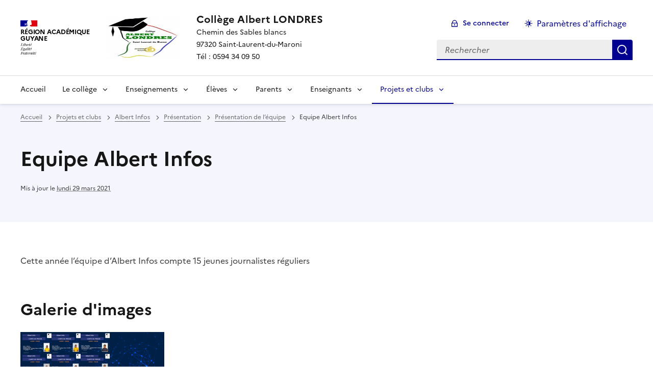

--- FILE ---
content_type: text/html; charset=utf-8
request_url: https://clg-albert-londres.eta.ac-guyane.fr/Equipe-Albert-Infos.html
body_size: 13805
content:
<!DOCTYPE html>
<html dir="ltr" lang="fr" class="ltr fr no-js" data-fr-scheme="system">
<head>
	<script type='text/javascript'>/*<![CDATA[*/(function(H){H.className=H.className.replace(/\bno-js\b/,'js')})(document.documentElement);/*]]>*/</script>
	<title>Collège Albert LONDRES - Chemin des Sables blancs 

97320 Saint-Laurent-du-Maroni

Tél : 0594 34 09 50</title>
	<meta name="description" content="Site d&#039;&#233;tablissement" />
	<meta http-equiv="Content-Type" content="text/html; charset=utf-8" />
<meta name="viewport" content="width=device-width, initial-scale=1" />


<link rel="alternate" type="application/rss+xml" title="Syndiquer tout le site" href="spip.php?page=backend" />


<link rel="stylesheet" href="squelettes-dist/css/spip.css?1764939192" type="text/css" />
<script>
var mediabox_settings={"auto_detect":true,"ns":"box","tt_img":true,"sel_g":"#documents_portfolio a[type='image\/jpeg'],#documents_portfolio a[type='image\/png'],#documents_portfolio a[type='image\/gif']","sel_c":".mediabox","str_ssStart":"Diaporama","str_ssStop":"Arr\u00eater","str_cur":"{current}\/{total}","str_prev":"Pr\u00e9c\u00e9dent","str_next":"Suivant","str_close":"Fermer","str_loading":"Chargement\u2026","str_petc":"Taper \u2019Echap\u2019 pour fermer","str_dialTitDef":"Boite de dialogue","str_dialTitMed":"Affichage d\u2019un media","splash_url":"","lity":{"skin":"_simple-dark","maxWidth":"90%","maxHeight":"90%","minWidth":"400px","minHeight":"","slideshow_speed":"2500","opacite":"0.9","defaultCaptionState":"expanded"}};
</script>
<!-- insert_head_css -->
<link rel="stylesheet" href="plugins-dist/mediabox/lib/lity/lity.css?1764940470" type="text/css" media="all" />
<link rel="stylesheet" href="plugins-dist/mediabox/lity/css/lity.mediabox.css?1764940470" type="text/css" media="all" />
<link rel="stylesheet" href="plugins-dist/mediabox/lity/skins/_simple-dark/lity.css?1764940470" type="text/css" media="all" />
<!-- CS vide -->

<link rel="stylesheet" href="sites/clg-albert-londres.eta.ac-guyane.fr//plugins/modeles_media/css/media.css" type="text/css" media="all" />


<link rel="stylesheet" href="sites/clg-albert-londres.eta.ac-guyane.fr//plugins/squelette-spip-dsfr-main-1.11.0/v1.11.0/dsfr/dsfr.min.css?1720787982" type="text/css" />
<link rel="stylesheet" href="sites/clg-albert-londres.eta.ac-guyane.fr//plugins/squelette-spip-dsfr-main-1.11.0/v1.11.0/dsfr/utility/utility.main.css?1720787982" type="text/css" />
<link rel="stylesheet" href="sites/clg-albert-londres.eta.ac-guyane.fr//plugins/squelette-spip-dsfr-main-1.11.0/v1.11.0/dsfr/dsfr.spip.css?1764759448" type="text/css" />
<link rel="stylesheet" href="sites/clg-albert-londres.eta.ac-guyane.fr//plugins/squelette-spip-dsfr-main-1.11.0/v1.11.0/dsfr/perso.css?1725964108" type="text/css" />



<script src="prive/javascript/jquery.js?1764939440" type="text/javascript"></script>

<script src="prive/javascript/jquery.form.js?1764939440" type="text/javascript"></script>

<script src="prive/javascript/jquery.autosave.js?1764939440" type="text/javascript"></script>

<script src="prive/javascript/jquery.placeholder-label.js?1764939440" type="text/javascript"></script>

<script src="prive/javascript/ajaxCallback.js?1764939440" type="text/javascript"></script>

<script src="prive/javascript/js.cookie.js?1764939440" type="text/javascript"></script>
<!-- insert_head -->
<script src="plugins-dist/mediabox/lib/lity/lity.js?1764940470" type="text/javascript"></script>
<script src="plugins-dist/mediabox/lity/js/lity.mediabox.js?1764940470" type="text/javascript"></script>
<script src="plugins-dist/mediabox/javascript/spip.mediabox.js?1764940470" type="text/javascript"></script>
<!-- Debut CS -->
<script type="text/javascript"><!--
var cs_prive=window.location.pathname.match(/\/ecrire\/$/)!=null;
jQuery.fn.cs_todo=function(){return this.not('.cs_done').addClass('cs_done');};
if(window.jQuery) {
var cs_sel_jQuery='';
var cs_CookiePlugin="prive/javascript/js.cookie.js";
}
// --></script>

<!-- Fin CS -->


<!-- début de : ckeditor_insert_head -->

	<script type="application/javascript" src="https://clg-albert-londres.eta.ac-guyane.fr/sites/clg-albert-londres.eta.ac-guyane.fr/plugins/ckeditor-spip-plugin/lib/ckeditor/ckeditor.js?1724774067"></script>
	<script type="application/javascript">CKEDITOR.config.jqueryOverrideVal=true;</script>
	<script type="application/javascript" src="https://clg-albert-londres.eta.ac-guyane.fr/sites/clg-albert-londres.eta.ac-guyane.fr/plugins/ckeditor-spip-plugin/lib/ckeditor/adapters/jquery.js?1724774067"></script>
	<script type="application/javascript" src="local/cache-js/jsdyn-ckeditor4spip_js-91a2c698.js?1765219602"></script>
	<script type="application/javascript">
$(document).ready(function(){
	function loadCKEditor() {
		// la configuration de ckeditor :
		CKEDITOR.ckeditorpath="https:\/\/clg-albert-londres.eta.ac-guyane.fr\/sites\/clg-albert-londres.eta.ac-guyane.fr\/plugins\/ckeditor-spip-plugin\/lib\/ckeditor\/ckeditor.js";
		CKEDITOR.spipurl="https:\/\/clg-albert-londres.eta.ac-guyane.fr\/spip.php";
		CKEDITOR.ckpreferedversion='4.19.1';
		CKEDITOR.ckeditmode='spip';
		CKEDITOR.ckConfig = {"minwidth":488,"vignette":200,"filebrowserSpipdocBrowseUrl":"https:\/\/clg-albert-londres.eta.ac-guyane.fr\/spip.php?page=select_documents&type=tout","format_tags":"h3;pre","format_h3":{"element":"h3","attributes":{"class":"spip"}},"format_pre":{"element":"pre","attributes":{"class":"spip"}},"forcePasteAsPlainText":false,"toolbar_SpipFull":[["Source"],["SpipSave","NewPage","ZpipPreview"],["Templates"],["Cut","Copy","Paste","PasteText","PasteFromWord"],["Print","SpellChecker","Scayt"],"\/",["Undo","Redo"],["Find","Replace"],["SelectAll","RemoveFormat"],["Form","Checkbox","Radio","TextField","Textarea","Select","Button","ImageButton","HiddenField"],"\/",["Bold","Italic","Underline","Strike"],["Subscript","Superscript"],["NumberedList","BulletedList","Outdent","Indent","Blockquote"],["JustifyLeft","JustifyCenter","JustifyRight","JustifyBlock"],"\/",["Spip","Link","Unlink","Anchor","Iframe"],["SpipModeles"],["SpipDoc","Image","Flash","Table","HorizontalRule","SpecialChar","PageBreak"],"\/",["Styles","Format","Font","FontSize"],["TextColor","BGColor"],"\/",["Maximize","ShowBlocks","About"]],"toolbar_SpipBasic":[["Cut","Copy","PasteText","-","Bold","Italic","Underline","-","NumberedList","BulletedList","-","Spip","Link","Unlink","-","About"]],"toolbar":"SpipFull","uiColor":"#f5f5f5","language":"fr","contentsCss":["https:\/\/clg-albert-londres.eta.ac-guyane.fr\/prive\/spip_style.css?1764939440","https:\/\/clg-albert-londres.eta.ac-guyane.fr\/sites\/clg-albert-londres.eta.ac-guyane.fr\/plugins\/ckeditor-spip-plugin\/css\/cked-editor.css?1724774067"],"font_names":"serif;sans serif;monospace;cursive;fantasy","filebrowserBrowseUrl":"https:\/\/clg-albert-londres.eta.ac-guyane.fr\/spip.php?page=filebrowser&type=files","filebrowserImageBrowseLinkUrl":"https:\/\/clg-albert-londres.eta.ac-guyane.fr\/spip.php?page=filebrowser&type=files","filebrowserImageBrowseUrl":"https:\/\/clg-albert-londres.eta.ac-guyane.fr\/spip.php?page=filebrowser&type=images","filebrowserFlashBrowseUrl":"https:\/\/clg-albert-londres.eta.ac-guyane.fr\/spip.php?page=filebrowser&type=flash","filebrowserUploadUrl":"https:\/\/clg-albert-londres.eta.ac-guyane.fr\/spip.php?page=filebrowser&type=files&mode=direct","filebrowserImageUploadUrl":"https:\/\/clg-albert-londres.eta.ac-guyane.fr\/spip.php?page=filebrowser&type=images&mode=direct","filebrowserFlashUploadUrl":"https:\/\/clg-albert-londres.eta.ac-guyane.fr\/spip.php?page=filebrowser&type=flash&mode=direct","filebrowserWindowWidth":682,"filebrowserWindowHeight":500,"extraPlugins":"spipsave,zpippreview,spip,spipmodeles,spipdoc,devtools","loadExtraPlugins":{"spipsave":"https:\/\/clg-albert-londres.eta.ac-guyane.fr\/sites\/clg-albert-londres.eta.ac-guyane.fr\/plugins\/ckeditor-spip-plugin\/ckeditor-plugin\/spipsave\/","zpippreview":"https:\/\/clg-albert-londres.eta.ac-guyane.fr\/sites\/clg-albert-londres.eta.ac-guyane.fr\/plugins\/ckeditor-spip-plugin\/ckeditor-plugin\/zpippreview\/","spip":"https:\/\/clg-albert-londres.eta.ac-guyane.fr\/sites\/clg-albert-londres.eta.ac-guyane.fr\/plugins\/ckeditor-spip-plugin\/ckeditor-plugin\/spip\/","spipmodeles":"https:\/\/clg-albert-londres.eta.ac-guyane.fr\/sites\/clg-albert-londres.eta.ac-guyane.fr\/plugins\/ckeditor-spip-plugin\/ckeditor-plugin\/spipmodeles\/","spipdoc":"https:\/\/clg-albert-londres.eta.ac-guyane.fr\/sites\/clg-albert-londres.eta.ac-guyane.fr\/plugins\/ckeditor-spip-plugin\/ckeditor-plugin\/spipdoc\/"},"colorButton_colors":"333333","height":500,"scayt_autoStartup":true,"scayt_sLang":"fr_FR","resize_enabled":true,"entities":false,"skin":"moono-lisa","enterMode":1,"shiftEnterMode":2,"stylesCombo_stylesSet":"spip-styles:https:\/\/clg-albert-londres.eta.ac-guyane.fr\/spip.php?page=spip-styles.js","removeDialogTabs":"link:advanced","fontSize_sizes":"8\/8px;9\/9px;10\/10px;11\/11px;12\/12px;14\/14px;16\/16px;18\/18px;20\/20px;22\/22px;24\/24px;26\/26px;28\/28px;36\/36px;48\/48px;72\/72px","dialog_startupFocusTab":true,"readOnly":false,"spip_contexte":{"id":null,"type":null},"forceEnterMode":true,"removePlugins":"div,docprops,image2,placeholder,preview,save,smiley,uicolor","allowedContent":true,"fullPage":false};

		var ajaxload=[{"0":"#formulaire_forum textarea[name=texte]","1":"Basic","3":"54c01556b8a644870e0ec01f26dd1541"},{"0":"textarea.crayon-active","1":"Full","3":"1c62eb7851e9eaf12196e323a2b31960"}];
		CKEDITOR.instances = [] ; // normalement aucune instances de CKEDITOR n'est valide à cet instant, on les vide.
		fullInitCKEDITOR(ajaxload) ;
	}

	if(typeof onAjaxLoad == 'function') onAjaxLoad(loadCKEditor);
	loadCKEditor();
}) ;

	</script>
<!-- fin de : ckeditor_insert_head -->
<script type='text/javascript' src='local/cache-js/jsdyn-jquery_cookiebar_js-a7f44371.js?1765219602'></script>
<script type='text/javascript' src='sites/clg-albert-londres.eta.ac-guyane.fr//plugins/squelette-spip-dsfr-main-1.11.0/v1.11.0/js/jquery.cookiebar.call.js'></script>






<meta name="generator" content="SPIP 4.4.7" />





<meta name="theme-color" content="#000091"><!-- Défini la couleur de thème du navigateur (Safari/Android) -->
<link rel="apple-touch-icon" href="sites/clg-albert-londres.eta.ac-guyane.fr//plugins/squelette-spip-dsfr-main-1.11.0/v1.11.0/favicon/apple-touch-icon.png"><!-- 180×180 -->
<link rel="icon" href="sites/clg-albert-londres.eta.ac-guyane.fr//plugins/squelette-spip-dsfr-main-1.11.0/v1.11.0/favicon/favicon.svg" type="image/svg+xml">
<link rel="shortcut icon" href="sites/clg-albert-londres.eta.ac-guyane.fr//plugins/squelette-spip-dsfr-main-1.11.0/v1.11.0/favicon/favicon.ico" type="image/x-icon"><!-- 32×32 -->
<link rel="manifest" href="sites/clg-albert-londres.eta.ac-guyane.fr//plugins/squelette-spip-dsfr-main-1.11.0/v1.11.0/favicon/manifest.webmanifest" crossorigin="use-credentials"></head>

<body id="top"  class="pas_surlignable page_article ">
<header role="banner" class="fr-header">
    <div class="fr-header__body">
        <div class="fr-container">
            <div class="fr-header__body-row">
                <div class="fr-header__brand fr-enlarge-link">
                    <div class="fr-header__brand-top">
                        <div class="fr-header__logo">
                            <p class="fr-logo">
                                Région Académique<br>Guyane
								
                            </p>
                        </div>
                         
                            <div class="fr-header__operator">
                                <img
	src="IMG/logo/clg_albert_londres.jpg?1719311315" class='fr-responsive-img'
	width="163"
	height="200" alt='Logo du site Coll&#232;ge Albert LONDRES'/>
                                <!-- L’alternative de l’image (attribut alt) doit impérativement être renseignée et reprendre le texte visible dans l’image -->
                            </div>
                        
                        <div class="fr-header__navbar">
                            <button class="fr-btn--search fr-btn" data-fr-opened="false" aria-controls="modal-recherche" title="Rechercher">
                                Rechercher
                            </button>
                            <button class="fr-btn--menu fr-btn" data-fr-opened="false" aria-controls="modal-menu" aria-haspopup="menu" title="Menu" id="fr-btn-menu-mobile-3">
                                Menu
                            </button>
                        </div>
                    </div>
                    <div class="fr-header__service">
                        <a href="https://clg-albert-londres.eta.ac-guyane.fr" title="Accueil - Collège Albert LONDRES"   aria-label="revenir à l'accueil du site">
                            <p class="fr-header__service-title">Collège Albert LONDRES</p>
                        </a>
                        <p class="fr-header__service-tagline">Chemin des Sables blancs <br>97320 Saint-Laurent-du-Maroni<br>Tél&nbsp;: 0594 34 09 50</p>
                    </div>
                </div>
                <div class="fr-header__tools">
                    <div class="fr-header__tools-links">
                        <ul class="fr-btns-group">
                             
                             <li>
                            <a class="fr-btn fr-fi-lock-line" href="spip.php?page=connexion&amp;url=Equipe-Albert-Infos.html" aria-label="ouvrir le formulaire de connexion" title="connexion" rel="nofollow">Se connecter</a>
                            </li>
                            
                            
                            
							<li>
								<button class="fr-link fr-fi-theme-fill fr-link--icon-left fr-pt-0" aria-controls="fr-theme-modal" data-fr-opened="false" aria-label="Changer les paramêtres d'affichage" title="Paramètres d'affichage">Paramètres d'affichage</button>
							</li>
                        </ul>
                    </div>
					<!-- PERSONNALISATION GUYANE - Affichage du nom de l'utilisateur connecté -->
                    
                    <div class="fr-header__search fr-modal" id="modal-recherche">
                        <div class="fr-container fr-container-lg--fluid">
                            <button class="fr-btn--close fr-btn" aria-controls="modal-recherche">Fermer</button>
                                <form action="spip.php?page=recherche" method="get">
	<div class="fr-search-bar" id="formulaire_recherche" role="search">
		<input name="page" value="recherche" type="hidden"
>

		
		<label for="recherche" class="fr-label">Rechercher :</label>
		<input type="search" class="fr-input" size="10" placeholder="Rechercher" name="recherche" id="recherche" accesskey="4" autocapitalize="off" autocorrect="off"
		/><button type="submit" class="fr-btn" value="Rechercher" title="Rechercher" />


</div>
</form>

                        </div>
                    </div>
                </div>
            </div>
        </div>
    </div>
    <div class="fr-header__menu fr-modal" id="modal-menu" aria-labelledby="fr-btn-menu-mobile-1">
        <div class="fr-container">
            <button class="fr-btn--close fr-btn" aria-controls="modal-menu">Fermer</button>
            <div class="fr-header__menu-links"></div>
			   <nav class="fr-nav" id="header-navigation" role="navigation" aria-label="Menu principal">
    <ul class="fr-nav__list">
		<li class="fr-nav__item active">
			<a class="fr-nav__link active" href="https://clg-albert-londres.eta.ac-guyane.fr" target="_self"   aria-label="revenir à l'accueil du site" title="Accueil">Accueil</a>
		</li>
        
        <li class="fr-nav__item">
            
                <button class="fr-nav__btn" aria-expanded="false" aria-controls="mega-menu-2"  aria-label="Déplier la rubrique Le collège">Le collège</button>
                <div class="fr-collapse fr-mega-menu" id="mega-menu-2" tabindex="-1">
                    <div class="fr-container fr-container--fluid fr-container-lg">
                        <button class="fr-btn--close fr-btn" aria-controls="mega-menu-2">Fermer</button>
                        <div class="fr-grid-row fr-grid-row-lg--gutters">
                            <div class="fr-col-12 fr-col-lg-8 fr-col-offset-lg-4--right fr-mb-4v">
                                <div class="fr-mega-menu__leader">
                                    <h4 class="fr-h4 fr-mb-2v">Le collège</h4>
                                    <p class="fr-hidden fr-unhidden-lg"></p>
                                    <a class="fr-link fr-fi-arrow-right-line fr-link--icon-right fr-link--align-on-content" href="-le-college-.html" aria-label="Ouvrir la rubrique Le collège" title="Voir tout">Voir toute la rubrique</a>
                                </div>
                            </div>
                        
                        <div class="fr-col-12 fr-col-lg-3">
                            <h5 class="fr-mega-menu__category">
                                <a class="fr-nav__link" href="-presentation-.html" target="_self"  aria-label="Ouvrir la rubrique Présentation" title="Présentation">Présentation</a>
                            </h5>
                            
                            <ul class="fr-mega-menu__list">
                                
                                <li>
                                    <a class="fr-nav__link" href="-Le-college-Albert-Londres-.html" target="_self"  aria-label="Ouvrir la rubrique Le collège Albert Londres" title="Le collège Albert Londres">Le collège Albert Londres</a>
                                </li>
                                
                                <li>
                                    <a class="fr-nav__link" href="-Qui-etait-Albert-Londres-.html" target="_self"  aria-label="Ouvrir la rubrique Qui était Albert Londres&nbsp;?" title="Qui était Albert Londres&nbsp;?">Qui était Albert Londres&nbsp;?</a>
                                </li>
                                
                                <li>
                                    <a class="fr-nav__link" href="-Le-personnel-de-direction-.html" target="_self"  aria-label="Ouvrir la rubrique Le personnel de direction" title="Le personnel de direction">Le personnel de direction</a>
                                </li>
                                
                                <li>
                                    <a class="fr-nav__link" href="-les-instances-du-college-.html" target="_self"  aria-label="Ouvrir la rubrique Le fonctionnement du collège" title="Le fonctionnement du collège">Le fonctionnement du collège</a>
                                </li>
                                

                            </ul>
                            
                        </div>
                        
                        <div class="fr-col-12 fr-col-lg-3">
                            <h5 class="fr-mega-menu__category">
                                <a class="fr-nav__link" href="-reseau-rep-.html" target="_self"  aria-label="Ouvrir la rubrique Réseau REP+" title="Réseau REP+">Réseau REP+</a>
                            </h5>
                            
                            <ul class="fr-mega-menu__list">
                                
                                <li>
                                    <a class="fr-nav__link" href="-Gouvernance-du-reseau-.html" target="_self"  aria-label="Ouvrir la rubrique C&#8217;est quoi REP+&nbsp;?" title="C&#8217;est quoi REP+&nbsp;?">C&#8217;est quoi REP+&nbsp;?</a>
                                </li>
                                
                                <li>
                                    <a class="fr-nav__link" href="-Le-projet-de-reseau-.html" target="_self"  aria-label="Ouvrir la rubrique Le projet de réseau" title="Le projet de réseau">Le projet de réseau</a>
                                </li>
                                
                                <li>
                                    <a class="fr-nav__link" href="-concertations-rep-.html" target="_self"  aria-label="Ouvrir la rubrique Les concertations REP+" title="Les concertations REP+">Les concertations REP+</a>
                                </li>
                                

                            </ul>
                            
                        </div>
                        
                        <div class="fr-col-12 fr-col-lg-3">
                            <h5 class="fr-mega-menu__category">
                                <a class="fr-nav__link" href="-Nos-points-forts-.html" target="_self"  aria-label="Ouvrir la rubrique Nos spécialités" title="Nos spécialités">Nos spécialités</a>
                            </h5>
                            
                            <ul class="fr-mega-menu__list">
                                
                                <li>
                                    <a class="fr-nav__link" href="-Section-Sportive-Gymnastique-.html" target="_self"  aria-label="Ouvrir la rubrique Art et Sport" title="Art et Sport">Art et Sport</a>
                                </li>
                                
                                <li>
                                    <a class="fr-nav__link" href="-Nos-actions-en-faveur-du-developpement-durable-.html" target="_self"  aria-label="Ouvrir la rubrique Le développement durable" title="Le développement durable">Le développement durable</a>
                                </li>
                                
                                <li>
                                    <a class="fr-nav__link" href="-Parcours-avenir-221-.html" target="_self"  aria-label="Ouvrir la rubrique Parcours avenir" title="Parcours avenir">Parcours avenir</a>
                                </li>
                                
                                <li>
                                    <a class="fr-nav__link" href="-L-apprentissage-de-la-langue-francaise-.html" target="_self"  aria-label="Ouvrir la rubrique Savoir lire et écrire" title="Savoir lire et écrire">Savoir lire et écrire</a>
                                </li>
                                

                            </ul>
                            
                        </div>
                        
                        <div class="fr-col-12 fr-col-lg-3">
                            <h5 class="fr-mega-menu__category">
                                <a class="fr-nav__link" href="-service-pole-sante-.html" target="_self"  aria-label="Ouvrir la rubrique Pôle Santé et Social" title="Pôle Santé et Social">Pôle Santé et Social</a>
                            </h5>
                            
                            <ul class="fr-mega-menu__list">
                                
                                <li>
                                    <a class="fr-nav__link" href="-Service-Social-.html" target="_self"  aria-label="Ouvrir la rubrique Assistant Social" title="Assistant Social">Assistant Social</a>
                                </li>
                                
                                <li>
                                    <a class="fr-nav__link" href="-infirmerie-.html" target="_self"  aria-label="Ouvrir la rubrique Infirmerie" title="Infirmerie">Infirmerie</a>
                                </li>
                                

                            </ul>
                            
                        </div>
                        
                        <div class="fr-col-12 fr-col-lg-3">
                            <h5 class="fr-mega-menu__category">
                                <a class="fr-nav__link" href="-reglements-.html" target="_self"  aria-label="Ouvrir la rubrique Règlements et Projet d&#8217;établissement" title="Règlements et Projet d&#8217;établissement">Règlements et Projet d&#8217;établissement</a>
                            </h5>
                            
                            <ul class="fr-mega-menu__list">
                                
                                <li>
                                    <a class="fr-nav__link" href="-Contrat-d-objectifs-206-.html" target="_self"  aria-label="Ouvrir la rubrique Contrat d&#8217;objectifs" title="Contrat d&#8217;objectifs">Contrat d&#8217;objectifs</a>
                                </li>
                                
                                <li>
                                    <a class="fr-nav__link" href="-Le-projet-academique-.html" target="_self"  aria-label="Ouvrir la rubrique Le projet académique" title="Le projet académique">Le projet académique</a>
                                </li>
                                
                                <li>
                                    <a class="fr-nav__link" href="-Reglements-203-.html" target="_self"  aria-label="Ouvrir la rubrique Réglements " title="Réglements ">Réglements </a>
                                </li>
                                

                            </ul>
                            
                        </div>
                        
                        <div class="fr-col-12 fr-col-lg-3">
                            <h5 class="fr-mega-menu__category">
                                <a class="fr-nav__link" href="-Ecole-Ouverte-217-.html" target="_self"  aria-label="Ouvrir la rubrique La vie scolaire" title="La vie scolaire">La vie scolaire</a>
                            </h5>
                            
                            <ul class="fr-mega-menu__list">
                                
                                <li>
                                    <a class="fr-nav__link" href="-Presentation-du-dispositif-.html" target="_self"  aria-label="Ouvrir la rubrique A quoi ça sert&nbsp;?" title="A quoi ça sert&nbsp;?">A quoi ça sert&nbsp;?</a>
                                </li>
                                
                                <li>
                                    <a class="fr-nav__link" href="-PROJET-POLE-VIE-DE-L-ELEVE-.html" target="_self"  aria-label="Ouvrir la rubrique Infos pratiques" title="Infos pratiques">Infos pratiques</a>
                                </li>
                                
                                <li>
                                    <a class="fr-nav__link" href="-Service-de-gestion-.html" target="_self"  aria-label="Ouvrir la rubrique Les actions" title="Les actions">Les actions</a>
                                </li>
                                

                            </ul>
                            
                        </div>
                        
                        </div>
                    </div>
                </div>
            
        </li>
        
        <li class="fr-nav__item">
            
                <button class="fr-nav__btn" aria-expanded="false" aria-controls="mega-menu-5"  aria-label="Déplier la rubrique Enseignements">Enseignements</button>
                <div class="fr-collapse fr-mega-menu" id="mega-menu-5" tabindex="-1">
                    <div class="fr-container fr-container--fluid fr-container-lg">
                        <button class="fr-btn--close fr-btn" aria-controls="mega-menu-5">Fermer</button>
                        <div class="fr-grid-row fr-grid-row-lg--gutters">
                            <div class="fr-col-12 fr-col-lg-8 fr-col-offset-lg-4--right fr-mb-4v">
                                <div class="fr-mega-menu__leader">
                                    <h4 class="fr-h4 fr-mb-2v">Enseignements</h4>
                                    <p class="fr-hidden fr-unhidden-lg"></p>
                                    <a class="fr-link fr-fi-arrow-right-line fr-link--icon-right fr-link--align-on-content" href="-enseignements-.html" aria-label="Ouvrir la rubrique Enseignements" title="Voir tout">Voir toute la rubrique</a>
                                </div>
                            </div>
                        
                        <div class="fr-col-12 fr-col-lg-3">
                            <h5 class="fr-mega-menu__category">
                                <a class="fr-nav__link" href="-disciplines-.html" target="_self"  aria-label="Ouvrir la rubrique Disciplines" title="Disciplines">Disciplines</a>
                            </h5>
                            
                            <ul class="fr-mega-menu__list">
                                
                                <li>
                                    <a class="fr-nav__link" href="-les-sites-disciplinaires-.html" target="_self"  aria-label="Ouvrir la rubrique Les sites disciplinaires " title="Les sites disciplinaires ">Les sites disciplinaires </a>
                                </li>
                                
                                <li>
                                    <a class="fr-nav__link" href="-e-p-s-.html" target="_self"  aria-label="Ouvrir la rubrique E.P.S." title="E.P.S.">E.P.S.</a>
                                </li>
                                
                                <li>
                                    <a class="fr-nav__link" href="-education-artistique-.html" target="_self"  aria-label="Ouvrir la rubrique Education artistique" title="Education artistique">Education artistique</a>
                                </li>
                                
                                <li>
                                    <a class="fr-nav__link" href="-langues-vivantes-etrangeres-et-regionales-.html" target="_self"  aria-label="Ouvrir la rubrique Langues vivantes étrangères " title="Langues vivantes étrangères ">Langues vivantes étrangères </a>
                                </li>
                                
                                <li>
                                    <a class="fr-nav__link" href="-mathematiques-.html" target="_self"  aria-label="Ouvrir la rubrique Mathématiques" title="Mathématiques">Mathématiques</a>
                                </li>
                                
                                <li>
                                    <a class="fr-nav__link" href="-des-liens-.html" target="_self"  aria-label="Ouvrir la rubrique Technologie" title="Technologie">Technologie</a>
                                </li>
                                

                            </ul>
                            
                        </div>
                        
                        <div class="fr-col-12 fr-col-lg-3">
                            <h5 class="fr-mega-menu__category">
                                <a class="fr-nav__link" href="-Des-applications-.html" target="_self"  aria-label="Ouvrir la rubrique Les sections" title="Les sections">Les sections</a>
                            </h5>
                            
                            <ul class="fr-mega-menu__list">
                                
                                <li>
                                    <a class="fr-nav__link" href="-L-option-anglais-4e-et-3e-.html" target="_self"  aria-label="Ouvrir la rubrique L&#8217;option anglais 4e et 3e" title="L&#8217;option anglais 4e et 3e">L&#8217;option anglais 4e et 3e</a>
                                </li>
                                
                                <li>
                                    <a class="fr-nav__link" href="-Des-outils-130-.html" target="_self"  aria-label="Ouvrir la rubrique La section gymnastique" title="La section gymnastique">La section gymnastique</a>
                                </li>
                                
                                <li>
                                    <a class="fr-nav__link" href="-Examens-154-.html" target="_self"  aria-label="Ouvrir la rubrique Les Classes Orchestres" title="Les Classes Orchestres">Les Classes Orchestres</a>
                                </li>
                                

                            </ul>
                            
                        </div>
                        
                        <div class="fr-col-12 fr-col-lg-3">
                            <h5 class="fr-mega-menu__category">
                                <a class="fr-nav__link" href="-les-parcours-educatifs-.html" target="_self"  aria-label="Ouvrir la rubrique Les autres enseignements" title="Les autres enseignements">Les autres enseignements</a>
                            </h5>
                            
                            <ul class="fr-mega-menu__list">
                                
                                <li>
                                    <a class="fr-nav__link" href="-parcours-sante-.html" target="_self"  aria-label="Ouvrir la rubrique L&#8217;atelier relai" title="L&#8217;atelier relai">L&#8217;atelier relai</a>
                                </li>
                                
                                <li>
                                    <a class="fr-nav__link" href="-parcours-d-education-artistique-et-culturelle-peac-.html" target="_self"  aria-label="Ouvrir la rubrique La classe UPE2A" title="La classe UPE2A">La classe UPE2A</a>
                                </li>
                                
                                <li>
                                    <a class="fr-nav__link" href="-parcours-avenir-.html" target="_self"  aria-label="Ouvrir la rubrique Le SAS" title="Le SAS">Le SAS</a>
                                </li>
                                
                                <li>
                                    <a class="fr-nav__link" href="-parcours-citoyen-.html" target="_self"  aria-label="Ouvrir la rubrique Les classes ULIS" title="Les classes ULIS">Les classes ULIS</a>
                                </li>
                                

                            </ul>
                            
                        </div>
                        
                        <div class="fr-col-12 fr-col-lg-3">
                            <h5 class="fr-mega-menu__category">
                                <a class="fr-nav__link" href="-Centre-de-Cultures-et-de-Connaissances-ou-3C-ex-CDI-.html" target="_self"  aria-label="Ouvrir la rubrique CDI et TICE" title="CDI et TICE">CDI et TICE</a>
                            </h5>
                            
                            <ul class="fr-mega-menu__list">
                                
                                <li>
                                    <a class="fr-nav__link" href="-projet-de-reseau-.html" target="_self"  aria-label="Ouvrir la rubrique CDI" title="CDI">CDI</a>
                                </li>
                                
                                <li>
                                    <a class="fr-nav__link" href="-TICE-.html" target="_self"  aria-label="Ouvrir la rubrique TICE" title="TICE">TICE</a>
                                </li>
                                

                            </ul>
                            
                        </div>
                        
                        <div class="fr-col-12 fr-col-lg-3">
                            <h5 class="fr-mega-menu__category">
                                <a class="fr-nav__link" href="-examens-.html" target="_self"  aria-label="Ouvrir la rubrique Examens" title="Examens">Examens</a>
                            </h5>
                            
                            <ul class="fr-mega-menu__list">
                                
                                <li>
                                    <a class="fr-nav__link" href="-assr-1-assr-2-.html" target="_self"  aria-label="Ouvrir la rubrique ASSR 1 - ASSR 2 " title="ASSR 1 - ASSR 2 ">ASSR 1 - ASSR 2 </a>
                                </li>
                                
                                <li>
                                    <a class="fr-nav__link" href="-DELF-.html" target="_self"  aria-label="Ouvrir la rubrique BIA" title="BIA">BIA</a>
                                </li>
                                
                                <li>
                                    <a class="fr-nav__link" href="-dnb-.html" target="_self"  aria-label="Ouvrir la rubrique DNB et CFG" title="DNB et CFG">DNB et CFG</a>
                                </li>
                                
                                <li>
                                    <a class="fr-nav__link" href="-CFG-.html" target="_self"  aria-label="Ouvrir la rubrique PIXE" title="PIXE">PIXE</a>
                                </li>
                                
                                <li>
                                    <a class="fr-nav__link" href="-psc1-.html" target="_self"  aria-label="Ouvrir la rubrique PSC1" title="PSC1">PSC1</a>
                                </li>
                                

                            </ul>
                            
                        </div>
                        
                        </div>
                    </div>
                </div>
            
        </li>
        
        <li class="fr-nav__item">
            
                <button class="fr-nav__btn" aria-expanded="false" aria-controls="mega-menu-3"  aria-label="Déplier la rubrique Élèves">Élèves</button>
                <div class="fr-collapse fr-mega-menu" id="mega-menu-3" tabindex="-1">
                    <div class="fr-container fr-container--fluid fr-container-lg">
                        <button class="fr-btn--close fr-btn" aria-controls="mega-menu-3">Fermer</button>
                        <div class="fr-grid-row fr-grid-row-lg--gutters">
                            <div class="fr-col-12 fr-col-lg-8 fr-col-offset-lg-4--right fr-mb-4v">
                                <div class="fr-mega-menu__leader">
                                    <h4 class="fr-h4 fr-mb-2v">Élèves</h4>
                                    <p class="fr-hidden fr-unhidden-lg"></p>
                                    <a class="fr-link fr-fi-arrow-right-line fr-link--icon-right fr-link--align-on-content" href="-eleves-.html" aria-label="Ouvrir la rubrique Élèves" title="Voir tout">Voir toute la rubrique</a>
                                </div>
                            </div>
                        
                        <div class="fr-col-12 fr-col-lg-3">
                            <h5 class="fr-mega-menu__category">
                                <a class="fr-nav__link" href="-calendrier-scolaire-.html" target="_self"  aria-label="Ouvrir la rubrique Des conseils pour réussir" title="Des conseils pour réussir">Des conseils pour réussir</a>
                            </h5>
                            
                            <ul class="fr-mega-menu__list">
                                
                                <li>
                                    <a class="fr-nav__link" href="-Organiser-son-travail-231-.html" target="_self"  aria-label="Ouvrir la rubrique Gérer ses émotions" title="Gérer ses émotions">Gérer ses émotions</a>
                                </li>
                                
                                <li>
                                    <a class="fr-nav__link" href="-Le-materiel-a-avoir-dans-son-sac-a-dos-.html" target="_self"  aria-label="Ouvrir la rubrique Le matériel a avoir dans son sac " title="Le matériel a avoir dans son sac ">Le matériel a avoir dans son sac </a>
                                </li>
                                
                                <li>
                                    <a class="fr-nav__link" href="-Organiser-son-travail-.html" target="_self"  aria-label="Ouvrir la rubrique Organiser son travail" title="Organiser son travail">Organiser son travail</a>
                                </li>
                                
                                <li>
                                    <a class="fr-nav__link" href="-Vivre-ensemble-.html" target="_self"  aria-label="Ouvrir la rubrique Participer au Devoirs Faits" title="Participer au Devoirs Faits">Participer au Devoirs Faits</a>
                                </li>
                                

                            </ul>
                            
                        </div>
                        
                        <div class="fr-col-12 fr-col-lg-3">
                            <h5 class="fr-mega-menu__category">
                                <a class="fr-nav__link" href="-participer-a-la-vie-de-son-etablissement-.html" target="_self"  aria-label="Ouvrir la rubrique Participer à la vie de son établissement" title="Participer à la vie de son établissement">Participer à la vie de son établissement</a>
                            </h5>
                            
                            <ul class="fr-mega-menu__list">
                                
                                <li>
                                    <a class="fr-nav__link" href="-etre-delegue-e-de-classe-.html" target="_self"  aria-label="Ouvrir la rubrique Être délégué(e) de classe" title="Être délégué(e) de classe">Être délégué(e) de classe</a>
                                </li>
                                
                                <li>
                                    <a class="fr-nav__link" href="-etre-mediateur-.html" target="_self"  aria-label="Ouvrir la rubrique Être éco-délégués" title="Être éco-délégués">Être éco-délégués</a>
                                </li>
                                
                                <li>
                                    <a class="fr-nav__link" href="-etre-representant-e-des-eleves-au-conseil-d-administration-.html" target="_self"  aria-label="Ouvrir la rubrique Être représentant(e) des élèves au Conseil d&#8217;Administration" title="Être représentant(e) des élèves au Conseil d&#8217;Administration">Être représentant(e) des élèves au Conseil d&#8217;Administration</a>
                                </li>
                                

                            </ul>
                            
                        </div>
                        
                        <div class="fr-col-12 fr-col-lg-3">
                            <h5 class="fr-mega-menu__category">
                                <a class="fr-nav__link" href="-Secourisme-.html" target="_self"  aria-label="Ouvrir la rubrique Rejoindre le Foyer (FSE)" title="Rejoindre le Foyer (FSE)">Rejoindre le Foyer (FSE)</a>
                            </h5>
                            
                            <ul class="fr-mega-menu__list">
                                
                                <li>
                                    <a class="fr-nav__link" href="-Presentation-du-FSE-.html" target="_self"  aria-label="Ouvrir la rubrique Présentation du FSE" title="Présentation du FSE">Présentation du FSE</a>
                                </li>
                                
                                <li>
                                    <a class="fr-nav__link" href="-Ateliers-et-clubs-du-FSE-.html" target="_self"  aria-label="Ouvrir la rubrique Ateliers et clubs du FSE" title="Ateliers et clubs du FSE">Ateliers et clubs du FSE</a>
                                </li>
                                
                                <li>
                                    <a class="fr-nav__link" href="-Les-actions-du-FSE-228-.html" target="_self"  aria-label="Ouvrir la rubrique Les actions du FSE" title="Les actions du FSE">Les actions du FSE</a>
                                </li>
                                
                                <li>
                                    <a class="fr-nav__link" href="-Rejoindre-l-equipe-du-FSE-.html" target="_self"  aria-label="Ouvrir la rubrique Rejoindre l&#8217;équipe du FSE" title="Rejoindre l&#8217;équipe du FSE">Rejoindre l&#8217;équipe du FSE</a>
                                </li>
                                

                            </ul>
                            
                        </div>
                        
                        <div class="fr-col-12 fr-col-lg-3">
                            <h5 class="fr-mega-menu__category">
                                <a class="fr-nav__link" href="-emplois-du-temps-.html" target="_self"  aria-label="Ouvrir la rubrique Faire du sport avec l&#8217;AS" title="Faire du sport avec l&#8217;AS">Faire du sport avec l&#8217;AS</a>
                            </h5>
                            
                            <ul class="fr-mega-menu__list">
                                
                                <li>
                                    <a class="fr-nav__link" href="-Comment-s-inscrire-.html" target="_self"  aria-label="Ouvrir la rubrique Comment s&#8217;inscrire&nbsp;?" title="Comment s&#8217;inscrire&nbsp;?">Comment s&#8217;inscrire&nbsp;?</a>
                                </li>
                                
                                <li>
                                    <a class="fr-nav__link" href="-Les-sports-proposes-.html" target="_self"  aria-label="Ouvrir la rubrique Les sports proposés" title="Les sports proposés">Les sports proposés</a>
                                </li>
                                
                                <li>
                                    <a class="fr-nav__link" href="-Presentation-de-l-AS-.html" target="_self"  aria-label="Ouvrir la rubrique Présentation de l&#8217;AS" title="Présentation de l&#8217;AS">Présentation de l&#8217;AS</a>
                                </li>
                                

                            </ul>
                            
                        </div>
                        
                        <div class="fr-col-12 fr-col-lg-3">
                            <h5 class="fr-mega-menu__category">
                                <a class="fr-nav__link" href="-orientation-.html" target="_self"  aria-label="Ouvrir la rubrique Préparer mon avenir" title="Préparer mon avenir">Préparer mon avenir</a>
                            </h5>
                            
                            <ul class="fr-mega-menu__list">
                                
                                <li>
                                    <a class="fr-nav__link" href="-les-sites-de-l-orientation-.html" target="_self"  aria-label="Ouvrir la rubrique Les sites de l&#8217;orientation" title="Les sites de l&#8217;orientation">Les sites de l&#8217;orientation</a>
                                </li>
                                
                                <li>
                                    <a class="fr-nav__link" href="-fiches-metiers-.html" target="_self"  aria-label="Ouvrir la rubrique Fiches métiers" title="Fiches métiers">Fiches métiers</a>
                                </li>
                                
                                <li>
                                    <a class="fr-nav__link" href="-stages-.html" target="_self"  aria-label="Ouvrir la rubrique Stages" title="Stages">Stages</a>
                                </li>
                                
                                <li>
                                    <a class="fr-nav__link" href="-forums-.html" target="_self"  aria-label="Ouvrir la rubrique Rencontres Métiers" title="Rencontres Métiers">Rencontres Métiers</a>
                                </li>
                                

                            </ul>
                            
                        </div>
                        
                        <div class="fr-col-12 fr-col-lg-3">
                            <h5 class="fr-mega-menu__category">
                                <a class="fr-nav__link" href="-apres-le-college-le-netcollege-.html" target="_self"  aria-label="Ouvrir la rubrique S&#8217;entraîner sur internet" title="S&#8217;entraîner sur internet">S&#8217;entraîner sur internet</a>
                            </h5>
                            
                            <ul class="fr-mega-menu__list">
                                
                                <li>
                                    <a class="fr-nav__link" href="-surfer-echanger-et-diffuser-sur-le-net-.html" target="_self"  aria-label="Ouvrir la rubrique Echanger et diffuser sur le net" title="Echanger et diffuser sur le net">Echanger et diffuser sur le net</a>
                                </li>
                                
                                <li>
                                    <a class="fr-nav__link" href="-jeux-educatifs-et-exercices-interactifs-.html" target="_self"  aria-label="Ouvrir la rubrique Jeux éducatifs " title="Jeux éducatifs ">Jeux éducatifs </a>
                                </li>
                                
                                <li>
                                    <a class="fr-nav__link" href="-preparer-son-assr-1-assr-2-.html" target="_self"  aria-label="Ouvrir la rubrique Préparer son ASSR 1 - ASSR 2" title="Préparer son ASSR 1 - ASSR 2">Préparer son ASSR 1 - ASSR 2</a>
                                </li>
                                
                                <li>
                                    <a class="fr-nav__link" href="-preparer-son-dnb-.html" target="_self"  aria-label="Ouvrir la rubrique Préparer son DNB" title="Préparer son DNB">Préparer son DNB</a>
                                </li>
                                
                                <li>
                                    <a class="fr-nav__link" href="-la-presse-.html" target="_self"  aria-label="Ouvrir la rubrique Se renseigner sur l&#8217;actualité" title="Se renseigner sur l&#8217;actualité">Se renseigner sur l&#8217;actualité</a>
                                </li>
                                
                                <li>
                                    <a class="fr-nav__link" href="-s-outiller-pour-mieux-travailler-travailler-autrement-.html" target="_self"  aria-label="Ouvrir la rubrique S’outiller pour mieux travailler" title="S’outiller pour mieux travailler">S’outiller pour mieux travailler</a>
                                </li>
                                

                            </ul>
                            
                        </div>
                        
                        </div>
                    </div>
                </div>
            
        </li>
        
        <li class="fr-nav__item">
            
                <button class="fr-nav__btn" aria-expanded="false" aria-controls="mega-menu-4"  aria-label="Déplier la rubrique Parents">Parents</button>
                <div class="fr-collapse fr-mega-menu" id="mega-menu-4" tabindex="-1">
                    <div class="fr-container fr-container--fluid fr-container-lg">
                        <button class="fr-btn--close fr-btn" aria-controls="mega-menu-4">Fermer</button>
                        <div class="fr-grid-row fr-grid-row-lg--gutters">
                            <div class="fr-col-12 fr-col-lg-8 fr-col-offset-lg-4--right fr-mb-4v">
                                <div class="fr-mega-menu__leader">
                                    <h4 class="fr-h4 fr-mb-2v">Parents</h4>
                                    <p class="fr-hidden fr-unhidden-lg"></p>
                                    <a class="fr-link fr-fi-arrow-right-line fr-link--icon-right fr-link--align-on-content" href="-Parents-.html" aria-label="Ouvrir la rubrique Parents" title="Voir tout">Voir toute la rubrique</a>
                                </div>
                            </div>
                        
                        <div class="fr-col-12 fr-col-lg-3">
                            <h5 class="fr-mega-menu__category">
                                <a class="fr-nav__link" href="-Infos-pratiques-245-.html" target="_self"  aria-label="Ouvrir la rubrique Infos pratiques" title="Infos pratiques">Infos pratiques</a>
                            </h5>
                            
                            <ul class="fr-mega-menu__list">
                                
                                <li>
                                    <a class="fr-nav__link" href="-Suivi-sur-Pronote-.html" target="_self"  aria-label="Ouvrir la rubrique Connexion sur Pronote" title="Connexion sur Pronote">Connexion sur Pronote</a>
                                </li>
                                
                                <li>
                                    <a class="fr-nav__link" href="-Horaires-et-calendrier-.html" target="_self"  aria-label="Ouvrir la rubrique Horaires et calendrier" title="Horaires et calendrier">Horaires et calendrier</a>
                                </li>
                                
                                <li>
                                    <a class="fr-nav__link" href="-Cantine-.html" target="_self"  aria-label="Ouvrir la rubrique Cantine" title="Cantine">Cantine</a>
                                </li>
                                
                                <li>
                                    <a class="fr-nav__link" href="-L-allocation-.html" target="_self"  aria-label="Ouvrir la rubrique L&#8217;allocation" title="L&#8217;allocation">L&#8217;allocation</a>
                                </li>
                                
                                <li>
                                    <a class="fr-nav__link" href="-Transport-scolaire-.html" target="_self"  aria-label="Ouvrir la rubrique Transport scolaire" title="Transport scolaire">Transport scolaire</a>
                                </li>
                                

                            </ul>
                            
                        </div>
                        
                        <div class="fr-col-12 fr-col-lg-3">
                            <h5 class="fr-mega-menu__category">
                                <a class="fr-nav__link" href="-Certificat-de-scolarite-.html" target="_self"  aria-label="Ouvrir la rubrique Etre parent délégué" title="Etre parent délégué">Etre parent délégué</a>
                            </h5>
                            
                            <ul class="fr-mega-menu__list">
                                
                                <li>
                                    <a class="fr-nav__link" href="-Association-des-parents-d-eleves-.html" target="_self"  aria-label="Ouvrir la rubrique Association des parents d&#8217;élèves" title="Association des parents d&#8217;élèves">Association des parents d&#8217;élèves</a>
                                </li>
                                
                                <li>
                                    <a class="fr-nav__link" href="-Au-Conseil-d-Administration-.html" target="_self"  aria-label="Ouvrir la rubrique Au Conseil d&#8217;Administration" title="Au Conseil d&#8217;Administration">Au Conseil d&#8217;Administration</a>
                                </li>
                                

                            </ul>
                            
                        </div>
                        
                        <div class="fr-col-12 fr-col-lg-3">
                            <h5 class="fr-mega-menu__category">
                                <a class="fr-nav__link" href="-accompagner-son-enfant-dans-sa-scolarite-.html" target="_self"  aria-label="Ouvrir la rubrique Suivre la scolarité" title="Suivre la scolarité">Suivre la scolarité</a>
                            </h5>
                            
                            <ul class="fr-mega-menu__list">
                                
                                <li>
                                    <a class="fr-nav__link" href="-Se-connecter-a-Pronote-.html" target="_self"  aria-label="Ouvrir la rubrique Se connecter à Pronote" title="Se connecter à Pronote">Se connecter à Pronote</a>
                                </li>
                                
                                <li>
                                    <a class="fr-nav__link" href="-Retards-.html" target="_self"  aria-label="Ouvrir la rubrique En cas de retards" title="En cas de retards">En cas de retards</a>
                                </li>
                                
                                <li>
                                    <a class="fr-nav__link" href="-Abscence-.html" target="_self"  aria-label="Ouvrir la rubrique En cas d&#8217;abscence" title="En cas d&#8217;abscence">En cas d&#8217;abscence</a>
                                </li>
                                
                                <li>
                                    <a class="fr-nav__link" href="-Contacter-le-CPE-ou-les-profs-.html" target="_self"  aria-label="Ouvrir la rubrique Contacter le CPE ou les profs" title="Contacter le CPE ou les profs">Contacter le CPE ou les profs</a>
                                </li>
                                
                                <li>
                                    <a class="fr-nav__link" href="-les-guides-onisep-.html" target="_self"  aria-label="Ouvrir la rubrique Les guides ONISEP" title="Les guides ONISEP">Les guides ONISEP</a>
                                </li>
                                

                            </ul>
                            
                        </div>
                        
                        <div class="fr-col-12 fr-col-lg-3">
                            <h5 class="fr-mega-menu__category">
                                <a class="fr-nav__link" href="-Ecole-des-parents-.html" target="_self"  aria-label="Ouvrir la rubrique Ecole des parents" title="Ecole des parents">Ecole des parents</a>
                            </h5>
                            
                            <ul class="fr-mega-menu__list">
                                
                                <li>
                                    <a class="fr-nav__link" href="-PROJET-ECOLE-DES-PARENTS-.html" target="_self"  aria-label="Ouvrir la rubrique Présentation" title="Présentation">Présentation</a>
                                </li>
                                
                                <li>
                                    <a class="fr-nav__link" href="-Pour-y-participer-.html" target="_self"  aria-label="Ouvrir la rubrique Pour y participer" title="Pour y participer">Pour y participer</a>
                                </li>
                                

                            </ul>
                            
                        </div>
                        
                        </div>
                    </div>
                </div>
            
        </li>
        
        <li class="fr-nav__item">
            
                <button class="fr-nav__btn" aria-expanded="false" aria-controls="mega-menu-265"  aria-label="Déplier la rubrique Enseignants">Enseignants</button>
                <div class="fr-collapse fr-mega-menu" id="mega-menu-265" tabindex="-1">
                    <div class="fr-container fr-container--fluid fr-container-lg">
                        <button class="fr-btn--close fr-btn" aria-controls="mega-menu-265">Fermer</button>
                        <div class="fr-grid-row fr-grid-row-lg--gutters">
                            <div class="fr-col-12 fr-col-lg-8 fr-col-offset-lg-4--right fr-mb-4v">
                                <div class="fr-mega-menu__leader">
                                    <h4 class="fr-h4 fr-mb-2v">Enseignants</h4>
                                    <p class="fr-hidden fr-unhidden-lg"></p>
                                    <a class="fr-link fr-fi-arrow-right-line fr-link--icon-right fr-link--align-on-content" href="-Enseignants-.html" aria-label="Ouvrir la rubrique Enseignants" title="Voir tout">Voir toute la rubrique</a>
                                </div>
                            </div>
                        
                        <div class="fr-col-12 fr-col-lg-3">
                            <h5 class="fr-mega-menu__category">
                                <a class="fr-nav__link" href="-Arriver-a-Saint-Laurent-.html" target="_self"  aria-label="Ouvrir la rubrique Emménager à Saint-Laurent" title="Emménager à Saint-Laurent">Emménager à Saint-Laurent</a>
                            </h5>
                            
                            <ul class="fr-mega-menu__list">
                                
                                <li>
                                    <a class="fr-nav__link" href="-Decouvrir-Saint-Laurent-.html" target="_self"  aria-label="Ouvrir la rubrique Découvrir Saint-Laurent" title="Découvrir Saint-Laurent">Découvrir Saint-Laurent</a>
                                </li>
                                
                                <li>
                                    <a class="fr-nav__link" href="-Etre-neo-titulaire-a-Saint-Laurent-.html" target="_self"  aria-label="Ouvrir la rubrique Etre néo-titulaire à Saint-Laurent" title="Etre néo-titulaire à Saint-Laurent">Etre néo-titulaire à Saint-Laurent</a>
                                </li>
                                

                            </ul>
                            
                        </div>
                        
                        <div class="fr-col-12 fr-col-lg-3">
                            <h5 class="fr-mega-menu__category">
                                <a class="fr-nav__link" href="-Se-former-.html" target="_self"  aria-label="Ouvrir la rubrique 2.. Se former" title="2.. Se former">2.. Se former</a>
                            </h5>
                            
                            <ul class="fr-mega-menu__list">
                                
                                <li>
                                    <a class="fr-nav__link" href="-Changer-de-discipline-.html" target="_self"  aria-label="Ouvrir la rubrique Changer de discipline" title="Changer de discipline">Changer de discipline</a>
                                </li>
                                
                                <li>
                                    <a class="fr-nav__link" href="-Comprendre-Pronote-.html" target="_self"  aria-label="Ouvrir la rubrique Comprendre Pronote" title="Comprendre Pronote">Comprendre Pronote</a>
                                </li>
                                
                                <li>
                                    <a class="fr-nav__link" href="-Echange-de-pratique-.html" target="_self"  aria-label="Ouvrir la rubrique Echange de pratique" title="Echange de pratique">Echange de pratique</a>
                                </li>
                                
                                <li>
                                    <a class="fr-nav__link" href="-Etre-Professeur-Principal-.html" target="_self"  aria-label="Ouvrir la rubrique Etre Professeur Principal" title="Etre Professeur Principal">Etre Professeur Principal</a>
                                </li>
                                
                                <li>
                                    <a class="fr-nav__link" href="-S-inscrire-au-PAF-.html" target="_self"  aria-label="Ouvrir la rubrique S&#8217;inscrire au PAF" title="S&#8217;inscrire au PAF">S&#8217;inscrire au PAF</a>
                                </li>
                                
                                <li>
                                    <a class="fr-nav__link" href="-Se-preparer-a-des-concours-.html" target="_self"  aria-label="Ouvrir la rubrique Se préparer à des concours" title="Se préparer à des concours">Se préparer à des concours</a>
                                </li>
                                

                            </ul>
                            
                        </div>
                        
                        <div class="fr-col-12 fr-col-lg-3">
                            <h5 class="fr-mega-menu__category">
                                <a class="fr-nav__link" href="-Ressources-pedagogiques-.html" target="_self"  aria-label="Ouvrir la rubrique Ressources pédagogiques" title="Ressources pédagogiques">Ressources pédagogiques</a>
                            </h5>
                            
                            <ul class="fr-mega-menu__list">
                                
                                <li>
                                    <a class="fr-nav__link" href="-Les-bulletins-officiels-.html" target="_self"  aria-label="Ouvrir la rubrique Les bulletins officiels" title="Les bulletins officiels">Les bulletins officiels</a>
                                </li>
                                
                                <li>
                                    <a class="fr-nav__link" href="-Les-sites-disciplinaires-286-.html" target="_self"  aria-label="Ouvrir la rubrique Les sites disciplinaires" title="Les sites disciplinaires">Les sites disciplinaires</a>
                                </li>
                                

                            </ul>
                            
                        </div>
                        
                        <div class="fr-col-12 fr-col-lg-3">
                            <h5 class="fr-mega-menu__category">
                                <a class="fr-nav__link" href="-appels-a-candidature-projets-.html" target="_self"  aria-label="Ouvrir la rubrique Monter un projet " title="Monter un projet ">Monter un projet </a>
                            </h5>
                            
                            <ul class="fr-mega-menu__list">
                                
                                <li>
                                    <a class="fr-nav__link" href="-Ecrire-son-projet-.html" target="_self"  aria-label="Ouvrir la rubrique Ecrire son projet" title="Ecrire son projet">Ecrire son projet</a>
                                </li>
                                
                                <li>
                                    <a class="fr-nav__link" href="-Dossier-d-autorisation-de-sortie-.html" target="_self"  aria-label="Ouvrir la rubrique Dossier d&#8217;autorisation de sortie" title="Dossier d&#8217;autorisation de sortie">Dossier d&#8217;autorisation de sortie</a>
                                </li>
                                
                                <li>
                                    <a class="fr-nav__link" href="-Monter-une-mobilite-scolaire-.html" target="_self"  aria-label="Ouvrir la rubrique Monter une mobilité scolaire" title="Monter une mobilité scolaire">Monter une mobilité scolaire</a>
                                </li>
                                
                                <li>
                                    <a class="fr-nav__link" href="-contrat-d-objectifs-.html" target="_self"  aria-label="Ouvrir la rubrique Liste des financeurs" title="Liste des financeurs">Liste des financeurs</a>
                                </li>
                                
                                <li>
                                    <a class="fr-nav__link" href="-Trouver-des-intervenants-.html" target="_self"  aria-label="Ouvrir la rubrique Trouver des intervenants" title="Trouver des intervenants">Trouver des intervenants</a>
                                </li>
                                

                            </ul>
                            
                        </div>
                        
                        </div>
                    </div>
                </div>
            
        </li>
        
        <li class="fr-nav__item">
            
                <button class="fr-nav__btn" aria-expanded="false" aria-controls="mega-menu-7" on aria-current="true" aria-label="Déplier la rubrique Projets et clubs">Projets et clubs</button>
                <div class="fr-collapse fr-mega-menu" id="mega-menu-7" tabindex="-1">
                    <div class="fr-container fr-container--fluid fr-container-lg">
                        <button class="fr-btn--close fr-btn" aria-controls="mega-menu-7">Fermer</button>
                        <div class="fr-grid-row fr-grid-row-lg--gutters">
                            <div class="fr-col-12 fr-col-lg-8 fr-col-offset-lg-4--right fr-mb-4v">
                                <div class="fr-mega-menu__leader">
                                    <h4 class="fr-h4 fr-mb-2v">Projets et clubs</h4>
                                    <p class="fr-hidden fr-unhidden-lg"></p>
                                    <a class="fr-link fr-fi-arrow-right-line fr-link--icon-right fr-link--align-on-content" href="-projets-.html" aria-label="Ouvrir la rubrique Projets et clubs" title="Voir tout">Voir toute la rubrique</a>
                                </div>
                            </div>
                        
                        <div class="fr-col-12 fr-col-lg-3">
                            <h5 class="fr-mega-menu__category">
                                <a class="fr-nav__link" href="-Albert-Info-.html" target="_self"  aria-label="Ouvrir la rubrique Ateliers et clubs" title="Ateliers et clubs">Ateliers et clubs</a>
                            </h5>
                            
                            <ul class="fr-mega-menu__list">
                                
                                <li>
                                    <a class="fr-nav__link" href="-Atelier-Developpement-personnel-.html" target="_self"  aria-label="Ouvrir la rubrique 2020-2021" title="2020-2021">2020-2021</a>
                                </li>
                                
                                <li>
                                    <a class="fr-nav__link" href="-2021-22-.html" target="_self"  aria-label="Ouvrir la rubrique 2021-2022" title="2021-2022">2021-2022</a>
                                </li>
                                
                                <li>
                                    <a class="fr-nav__link" href="-2022-2023-.html" target="_self"  aria-label="Ouvrir la rubrique 2022 - 2023" title="2022 - 2023">2022 - 2023</a>
                                </li>
                                

                            </ul>
                            
                        </div>
                        
                        <div class="fr-col-12 fr-col-lg-3">
                            <h5 class="fr-mega-menu__category">
                                <a class="fr-nav__link" href="-LES-PARCOURS-.html" target="_self"  aria-label="Ouvrir la rubrique Projets " title="Projets ">Projets </a>
                            </h5>
                            
                            <ul class="fr-mega-menu__list">
                                
                                <li>
                                    <a class="fr-nav__link" href="-PROJET-D-ACCOMPAGNEMENT-PERSONNALISE-ET-CONTINU-.html" target="_self"  aria-label="Ouvrir la rubrique Archives" title="Archives">Archives</a>
                                </li>
                                
                                <li>
                                    <a class="fr-nav__link" href="-Annee-scolaire-2017-18-.html" target="_self"  aria-label="Ouvrir la rubrique 2018-2019&nbsp;: Mon collège au sommet" title="2018-2019&nbsp;: Mon collège au sommet">2018-2019&nbsp;: Mon collège au sommet</a>
                                </li>
                                
                                <li>
                                    <a class="fr-nav__link" href="-2019-Mon-college-au-sommet-.html" target="_self"  aria-label="Ouvrir la rubrique 2019-2020&nbsp;: Mon collège au sommet" title="2019-2020&nbsp;: Mon collège au sommet">2019-2020&nbsp;: Mon collège au sommet</a>
                                </li>
                                
                                <li>
                                    <a class="fr-nav__link" href="-PROJET-D-ETABLISSEMENT-.html" target="_self"  aria-label="Ouvrir la rubrique 2020-2021" title="2020-2021">2020-2021</a>
                                </li>
                                
                                <li>
                                    <a class="fr-nav__link" href="-2021-2022-.html" target="_self"  aria-label="Ouvrir la rubrique 2021-2022" title="2021-2022">2021-2022</a>
                                </li>
                                
                                <li>
                                    <a class="fr-nav__link" href="-2022-2023-290-.html" target="_self"  aria-label="Ouvrir la rubrique 2022 - 2023" title="2022 - 2023">2022 - 2023</a>
                                </li>
                                
                                <li>
                                    <a class="fr-nav__link" href="-2024-2025-.html" target="_self"  aria-label="Ouvrir la rubrique 2024-2025" title="2024-2025">2024-2025</a>
                                </li>
                                

                            </ul>
                            
                        </div>
                        
                        <div class="fr-col-12 fr-col-lg-3">
                            <h5 class="fr-mega-menu__category">
                                <a class="fr-nav__link" href="-projet-ecole-ouverte-.html" target="_self"  aria-label="Ouvrir la rubrique L&#8217;école ouverte" title="L&#8217;école ouverte">L&#8217;école ouverte</a>
                            </h5>
                            
                            <ul class="fr-mega-menu__list">
                                
                                <li>
                                    <a class="fr-nav__link" href="-Presentation-du-dispositif-261-.html" target="_self"  aria-label="Ouvrir la rubrique Présentation du dispositif" title="Présentation du dispositif">Présentation du dispositif</a>
                                </li>
                                
                                <li>
                                    <a class="fr-nav__link" href="-Archives-262-.html" target="_self"  aria-label="Ouvrir la rubrique Archives" title="Archives">Archives</a>
                                </li>
                                

                            </ul>
                            
                        </div>
                        
                        <div class="fr-col-12 fr-col-lg-3">
                            <h5 class="fr-mega-menu__category">
                                <a class="fr-nav__link" href="-Inscription-et-classements-.html" target="_self" on aria-current="page" aria-label="Ouvrir la rubrique Albert Infos" title="Albert Infos">Albert Infos</a>
                            </h5>
                            
                            <ul class="fr-mega-menu__list">
                                
                                <li>
                                    <a class="fr-nav__link" href="-Presentation-237-.html" target="_self" on aria-current="page" aria-label="Ouvrir la rubrique Présentation" title="Présentation">Présentation</a>
                                </li>
                                
                                <li>
                                    <a class="fr-nav__link" href="-Nos-publications-.html" target="_self"  aria-label="Ouvrir la rubrique Nos publications" title="Nos publications">Nos publications</a>
                                </li>
                                
                                <li>
                                    <a class="fr-nav__link" href="-Service-Vie-scolaire-.html" target="_self"  aria-label="Ouvrir la rubrique La lettre de Londres " title="La lettre de Londres ">La lettre de Londres </a>
                                </li>
                                

                            </ul>
                            
                        </div>
                        
                        </div>
                    </div>
                </div>
            
        </li>
        
    </ul>
</nav> 
			
        </div>
    </div>
</header>
<main id="main" role="main" class="fr-pb-6w">

	<section class="fr-acticle-header fr-background-alt--blue-france">
		<div class="fr-container ">

			<nav role="navigation" class="fr-breadcrumb" aria-label="vous êtes ici :">
				<button class="fr-breadcrumb__button" aria-expanded="false" aria-controls="breadcrumb-1">Voir le fil d’Ariane</button>
				<div class="fr-collapse" id="breadcrumb-1">
					<ol class="fr-breadcrumb__list">
						<li><a class="fr-breadcrumb__link" title="Accueil du site" aria-label="revenir à l'accueil du site"  href="https://clg-albert-londres.eta.ac-guyane.fr/">Accueil</a></li>
						
						<li><a class="fr-breadcrumb__link" title="Projets et clubs" href="-projets-.html" aria-label="ouvrir la rubrique Projets et clubs" >Projets et clubs</a>
						</li>
						
						<li><a class="fr-breadcrumb__link" title="Albert Infos" href="-Inscription-et-classements-.html" aria-label="ouvrir la rubrique Albert Infos" >Albert Infos</a>
						</li>
						
						<li><a class="fr-breadcrumb__link" title="Présentation" href="-Presentation-237-.html" aria-label="ouvrir la rubrique Présentation" >Présentation</a>
						</li>
						
						<li><a class="fr-breadcrumb__link" title="Présentation de l&#8217;équipe" href="-Presentation-de-l-equipe-.html" aria-label="ouvrir la rubrique Présentation de l&#8217;équipe" >Présentation de l’équipe</a>
						</li>
						
						<li><a class="fr-breadcrumb__link" aria-current="page">Equipe Albert Infos</a></li>
					</ol>
				</div>
			</nav>
			
			<h1 class="fr-h1 crayon article-titre-440 ">Equipe Albert Infos</h1>
			

			
			
			<p class="fr-text--xs">Mis à jour le <abbr class="published" title="2021-03-29T17:02:54Z">lundi 29 mars 2021</abbr>  </p>
			
			</div>

	</section>
	<div class="fr-container fr-mt-8w">
		<div class="fr-grid-row fr-grid-row--gutters">


			<!-- Colonne affichage principal -->
			<div class="fr-col-12 fr-col-md-8 fr-col-lg-9">
				<div class="crayon article-texte-440 "><p>Cette année l&#8217;équipe d&#8217;Albert Infos compte 15 jeunes journalistes réguliers</p></div>

				
				

				
				<div class="documents_galerie fr-mt-8w fr-col-12" id="documents_joints">
		<h2>Galerie d'images</h2>
		
		<a href="IMG/png/_copie_en_conflit_copie_en_conflit_-2.png" type="image/png" class="fr-mr-3w" onclick="location.href='https://clg-albert-londres.eta.ac-guyane.fr/Equipe-Albert-Infos.html?id_document=807#documents_portfolio';return false;"><img src='local/cache-vignettes/L282xH200/_copie_en_conflit_copie_en_conflit_-2-f4cff.png?1738000854' width='282' height='200' class='image_galerie' alt='' /></a>
		
		
	</div><!--#documents_joints-->

				

				
				<a href="#forum" name="forum" id="forum"></a>				


			</div><!-- Fin Colonne affichage principal -->




			<!-- Colonne affichage autres articles -->
			<div class="fr-col-12 fr-col-md-4 fr-col-lg-3">
				



				
				

			</div>

			
		</div>
	</div>


</main>

<!-- footer avec partenaires -->
  <div class="fr-share fr-mt-5w">
	<div class="fr-container">
	<p class="fr-share__title">Partager la page</p>
	<ul class="fr-share__group">
		<li>
			<a class="fr-share__link fr-share__link--facebook" title="Partager sur Facebook - nouvelle fenêtre" href="https://www.facebook.com/sharer.php?u=https://clg-albert-londres.eta.ac-guyane.fr/Equipe-Albert-Infos.html" target="_blank" rel="noopener" onclick="window.open(this.href,'Partager sur Facebook','toolbar=no,location=yes,status=no,menubar=no,scrollbars=yes,resizable=yes,width=600,height=450'); event.preventDefault();">Partager sur Facebook</a>
		</li>
		<li>
			<!-- Les paramètres de la reqûete doivent être URI-encodés (ex: encodeURIComponent() en js) -->
			<a class="fr-share__link fr-share__link--twitter" title="Partager sur Twitter - nouvelle fenêtre" href="https://twitter.com/intent/tweet?url=https://clg-albert-londres.eta.ac-guyane.fr/Equipe-Albert-Infos.html&text=Equipe Albert Infos&via=[À MODIFIER - via]&hashtags=[À MODIFIER - hashtags]" target="_blank" rel="noopener" onclick="window.open(this.href,'Partager sur Twitter','toolbar=no,location=yes,status=no,menubar=no,scrollbars=yes,resizable=yes,width=600,height=420'); event.preventDefault();">Partager sur Twitter</a>
		</li>
		<li>
			<a class="fr-share__link fr-share__link--linkedin" title="Partager sur LinkedIn - nouvelle fenêtre" href="https://www.linkedin.com/shareArticle?url=https://clg-albert-londres.eta.ac-guyane.fr/Equipe-Albert-Infos.html&title=Equipe Albert Infos" target="_blank" rel="noopener" onclick="window.open(this.href,'Partager sur LinkedIn','toolbar=no,location=yes,status=no,menubar=no,scrollbars=yes,resizable=yes,width=550,height=550'); event.preventDefault();">Partager sur LinkedIn</a>
		</li>
		<li>
			<a class="fr-share__link fr-share__link--mail" href="mailto:?subject=Equipe Albert Infos&body=Voir cette page du site Collège Albert LONDRES : https://clg-albert-londres.eta.ac-guyane.fr/Equipe-Albert-Infos.html" title="Partager par email" target="_blank">Partager par email</a>
		</li>
		<li>
			<button class="fr-share__link fr-share__link--copy" title="Copier dans le presse-papier" onclick="navigator.clipboard.writeText(window.location);alert('Adresse copiée dans le presse papier.');">Copier dans le presse-papier</button>
		</li>
	</ul>
</div>
</div>


  <!-- reseaux sociaux -->

<div class="fr-follow fr-mt-3w fr-background-alt--blue-france">
    <div class="fr-container">
        <div class="fr-grid-row">
            <div class="fr-col-12">
                <div class="fr-follow__social">
                    <p class="fr-h5">Suivez-nous
                        <br> sur les réseaux sociaux
                    </p>
                    <ul class="fr-btns-group fr-btns-group--lg">
                        
						 <li><a class="fr-btn--facebook fr-btn" aria-label="ouvrir la page Facebook" href="https://www.facebook.com/acguyane" target="_blank" title="Page Facebook">Facebook</a></li>
						 <li><a class="fr-btn--twitter-x fr-btn" aria-label="ouvrir la page Twitter" href="https://twitter.com/acguyane" target="_blank" title="Page Twitter">Twitter</a></li>
						 <li><a class="fr-btn--instagram fr-btn" aria-label="ouvrir la page Instagram" href="https://www.instagram.com/acguyane/" target="_blank" title="Page Instagram">Instagram</a></li>
						 <li><a class="fr-btn--linkedin fr-btn" aria-label="ouvrir la page Linkedin" href="https://www.facebook.com/acguyane" target="_blank" title="Page Linkedin">Linkedin</a></li>
						
						
                        <li><a class="fr-icon-rss-fill fr-btn" aria-label="S'abonner au flux RSS" href="spip.php?page=backend" target="_blank" title="S'abonner au flux RSS">RSS</a>
                    </ul>
                </div>
            </div>
        </div>
    </div>
</div>
<footer class="fr-footer fr-pb-3w" role="contentinfo" id="footer-1060">
    <div class="fr-container">
        <div class="fr-footer__body">
            <div class="fr-footer__brand fr-enlarge-link">
                <a href="https://clg-albert-londres.eta.ac-guyane.fr" title="Retour à l’accueil"   aria-label="Revenir à l'accueil du site">
                    <p class="fr-logo">
                        Région Académique<br>Guyane
                    </p>
                </a>
            </div>
            <div class="fr-footer__content">
                <p class="fr-footer__content-desc"> 2013 - 2026 Collège Albert LONDRES</p>
                <ul class="fr-footer__content-list">
                    
                    <li class="fr-footer__content-item">
                        <a class="fr-footer__content-link" target="_blank" href="https://www.ac-guyane.fr/" title="Ouvrir le site académie"   aria-label="ouvrir le site académie">académie</a>
                    </li>
                    
                    <li class="fr-footer__content-item">
                        <a class="fr-footer__content-link" target="_blank" href="https://www.education.gouv.fr/" title="Ouvrir le site education.gouv"   aria-label="ouvrir le site education.gouv">education.gouv</a>
                    </li>
                    
                    <li class="fr-footer__content-item">
                        <a class="fr-footer__content-link" target="_blank" href="https://eduscol.education.fr/" title="Ouvrir le site eduscol"   aria-label="ouvrir le site eduscol">eduscol</a>
                    </li>
                    
                    <li class="fr-footer__content-item">
                        <a class="fr-footer__content-link" target="_blank" href="https://wilapa-guyane.com/" title="Ouvrir le site wilapa"   aria-label="ouvrir le site wilapa">wilapa</a>
                    </li>
                    
                </ul>
            </div>
        </div>
		
        <div class="fr-footer__bottom">
            <ul class="fr-footer__bottom-list">
                <li class="fr-footer__bottom-item">
                    <a class="fr-footer__bottom-link" href="spip.php?page=plan"  title="Plan du site" aria-label="ouvrir le plan du site">Plan du site</a>
                </li>
				 
				<li class="fr-footer__bottom-item">
					<a class="fr-footer__bottom-link" href="spip.php?page=contact"  title="Contact" aria-label="ouvrir le formulaire de contact">Nous contacter</a>
				</li>
				
                <li class="fr-footer__bottom-item">
                    <a class="fr-footer__bottom-link" href="#">Accessibilité : non conforme</a>
                </li>
                <li class="fr-footer__bottom-item">
                    <a class="fr-footer__bottom-link" href="spip.php?page=mentions"  title="Mentions" aria-label="voir les mentions légales">Mentions légales</a>
                </li>
                 <li class="fr-footer__bottom-item"><a class="fr-footer__bottom-link" href="spip.php?page=donnees"  title="Utilisation de mes données" aria-label="Voir l'utilisation des données personnelles">Données personnelles</a></li>
                  <li class="fr-footer__bottom-item"><button class="fr-footer__bottom-link" data-fr-opened="false" aria-controls="fr-consent-modal" title="Voir les information sur l'utilisation des cookies">Gestion des cookies</button></li>
				<li class="fr-footer__bottom-item">
					<button class="fr-footer__bottom-link fr-fi-theme-fill fr-link--icon-left" aria-controls="fr-theme-modal" data-fr-opened="false" title="Modifier les paramêtres d'affichage">Paramètres d'affichage</button>
				</li>
				<li class="fr-footer__bottom-item">
					<a class="fr-footer__bottom-link fr-fi-rss-line fr-link--icon-left" href="spip.php?page=backend" title="S'abonner au flux RSS">Flux RSS</a>
				</li>
            </ul>
			

        </div>
    </div>
</footer>
  <dialog id="fr-consent-modal" class="fr-modal" role="dialog" aria-labelledby="fr-consent-modal-title">
    <div class="fr-container fr-container--fluid fr-container-md">
        <div class="fr-grid-row fr-grid-row--center">
            <div class="fr-col-12 fr-col-md-10 fr-col-lg-8">
                <div class="fr-modal__body">
                    <div class="fr-modal__header">
                        <button class="fr-btn--close fr-btn" aria-controls="fr-consent-modal">Fermer</button>
                    </div>
                    <div class="fr-modal__content">
                        <h1 id="fr-consent-modal-title" class="fr-modal__title">
                            Détails sur la gestion des cookies
                        </h1>
                        <p>Ce site utilise des Cookies pour comptabiliser les visites. Cette mémorisation se fait de manière anonyme et locale.</p>
<p>En poursuivant la navigation, vous acceptez l’utilisation de ces cookies.</p></div>
                </div>
            </div>
        </div>
    </div>
</dialog>


<dialog id="fr-theme-modal" class="fr-modal" role="dialog" aria-labelledby="fr-theme-modal-title">
	<div class="fr-container fr-container--fluid fr-container-md">
		<div class="fr-grid-row fr-grid-row--center">
			<div class="fr-col-12 fr-col-md-8 ">
				<div class="fr-modal__body">
					<div class="fr-modal__header">
						<button class="fr-link--close fr-link" aria-controls="fr-theme-modal">Fermer</button>
					</div>
					<div class="fr-modal__content">
						<h1 id="fr-theme-modal-title" class="fr-modal__title">
							Paramètres d’affichage
						</h1>
						<p>Choisissez un thème pour personnaliser l’apparence du site.</p>
						<div class="fr-grid-row fr-grid-row--gutters">
							<div class="fr-col">
								<div id="fr-display" class="fr-form-group fr-display">
									<div class="fr-form-group">
										<fieldset class="fr-fieldset">
											<div class="fr-fieldset__content">
												<div class="fr-radio-group fr-radio-rich">
													<input value="light" type="radio" id="fr-radios-theme-light" name="fr-radios-theme">
													<label class="fr-label" for="fr-radios-theme-light">Thème clair
													</label>
													<div class="fr-radio-rich__img" data-fr-inject-svg>
														<img src="sites/clg-albert-londres.eta.ac-guyane.fr//plugins/squelette-spip-dsfr-main-1.11.0/v1.11.0/img/light.svg" alt="">
														<!-- L’alternative de l’image (attribut alt) doit rester vide car l’image est illustrative et ne doit pas être restituée aux technologies d’assistance -->
													</div>
												</div>
												<div class="fr-radio-group fr-radio-rich">
													<input value="dark" type="radio" id="fr-radios-theme-dark" name="fr-radios-theme">
													<label class="fr-label" for="fr-radios-theme-dark">Thème sombre
													</label>
													<div class="fr-radio-rich__img" data-fr-inject-svg>
														<img src="sites/clg-albert-londres.eta.ac-guyane.fr//plugins/squelette-spip-dsfr-main-1.11.0/v1.11.0/img/dark.svg" alt="">
														<!-- L’alternative de l’image (attribut alt) doit rester vide car l’image est illustrative et ne doit pas être restituée aux technologies d’assistance -->
													</div>
												</div>
												<div class="fr-radio-group fr-radio-rich">
													<input value="system" type="radio" id="fr-radios-theme-system" name="fr-radios-theme">
													<label class="fr-label" for="fr-radios-theme-system">Système
														<span class="fr-hint-text">Utilise les paramètres système.</span>
													</label>
													<div class="fr-radio-rich__img" data-fr-inject-svg>
														<img src="sites/clg-albert-londres.eta.ac-guyane.fr//plugins/squelette-spip-dsfr-main-1.11.0/v1.11.0/img/system.svg" alt="">
														<!-- L’alternative de l’image (attribut alt) doit rester vide car l’image est illustrative et ne doit pas être restituée aux technologies d’assistance -->
													</div>
												</div>
											</div>
										</fieldset>
									</div>
								</div>

							</div>
							<div class="fr-col">
								<div id="fr-display2" class="fr-form-group fr-display">
									<div class="fr-form-group">
										<fieldset class="fr-fieldset">
											<div class="fr-fieldset__content">
												<div class="fr-radio-group fr-radio-rich">
													<input value="light" type="radio" id="fr-radios-dyslexic-non" name="fr-radios-dyslexic"
																												checked
																											>
													<label class="fr-label marianne" for="fr-radios-dyslexic-non">Police Marianne
													</label>
													<div class="fr-radio-rich__img" data-fr-inject-svg>
														<h1 class="fr-text-center fr-width-100 fr-mt-2w marianne">AB</h1>
														<!-- L’alternative de l’image (attribut alt) doit rester vide car l’image est illustrative et ne doit pas être restituée aux technologies d’assistance -->
													</div>
												</div>
												<div class="fr-radio-group fr-radio-rich">
													<input value="dark" type="radio" id="fr-radios-dyslexic-oui" name="fr-radios-dyslexic"
																										>
													<label class="fr-label dyslexic" for="fr-radios-dyslexic-oui">Police OpenDyslexic
													</label>
													<div class="fr-radio-rich__img" data-fr-inject-svg>
														<h1 class="fr-text-center fr-width-100 fr-mt-2w dyslexic">AB</h1>
														<!-- L’alternative de l’image (attribut alt) doit rester vide car l’image est illustrative et ne doit pas être restituée aux technologies d’assistance -->
													</div>
												</div>

											</div>
										</fieldset>
									</div>
								</div>

							</div>
						</div>
					</div>
				</div>
			</div>
		</div>
	</div>
</dialog>


<script>
	$('table').removeClass('spip');
	$('table').addClass('fr-table');
</script>

<a class="fr-link fr-icon-arrow-up-fill fr-link--icon-right fr-pr-2w fr-pb-2w fr-display-none" href="#top" id="backtToTop">
	Haut de page
</a>
</body>

<script type="module" src="sites/clg-albert-londres.eta.ac-guyane.fr//plugins/squelette-spip-dsfr-main-1.11.0/v1.11.0/dsfr/dsfr.module.min.js"></script>
<script type="text/javascript" nomodule src="sites/clg-albert-londres.eta.ac-guyane.fr//plugins/squelette-spip-dsfr-main-1.11.0/v1.11.0/dsfr/dsfr.nomodule.min.js"></script>

<script>
    document.getElementById('fr-radios-dyslexic-oui').onclick = function(){
        console.log("OpenDislexic");
        document.getElementsByTagName('body')[0].classList.add("dyslexic");
        Cookies.set("daneVersaillesDyslexic",  "oui", { expires: 15 });

    }

    document.getElementById('fr-radios-dyslexic-non').onclick = function(){
        console.log("Marianne");
        document.getElementsByTagName('body')[0].classList.remove('dyslexic');
        Cookies.set("daneVersaillesDyslexic",  "non", { expires: 15 });

    }
</script>

<script>
    // Scroll to top button appear
    jQuery(document).on('scroll', function() {
        var scrollDistance = $(this).scrollTop();
        if (scrollDistance > 100) {
            $('#backtToTop').removeClass('fr-display-none');
        } else {
            $('#backtToTop').addClass('fr-display-none');
        }
    });



</script>

</html>

